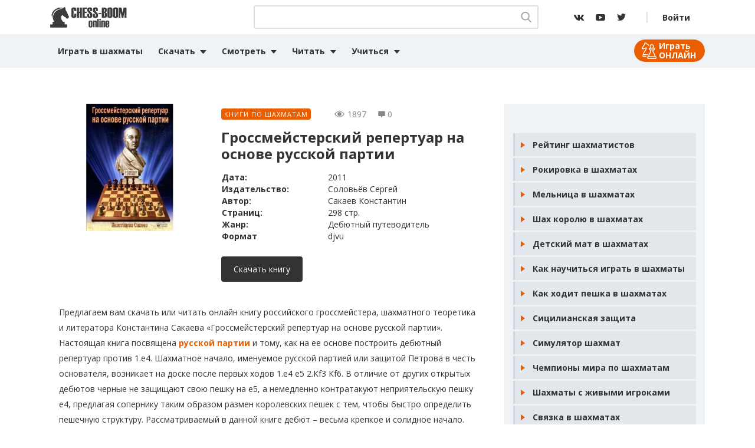

--- FILE ---
content_type: text/html; charset=UTF-8
request_url: https://chess-boom.online/grossmeysterskiy-repertuar-na-osnove-russkoy-partii/
body_size: 12838
content:
<!doctype html>
<html lang="ru-RU">
<head>
	<meta charset="UTF-8">
	<meta name="viewport" content="width=device-width, initial-scale=1">
	
	<meta property="og:image" content="path/to/image.jpg">	
	<link href="https://chess-boom.online/favicon.ico" rel="icon" type="image/x-icon" />
	<link rel="shortcut icon" href="https://chess-boom.online/favicon.ico" type="image/x-icon">
	<link href="https://chess-boom.online/apple-icon-180x180.png" rel="apple-touch-icon" sizes="180x180" >	

<meta name='robots' content='index, follow, max-image-preview:large, max-snippet:-1, max-video-preview:-1' />

	<!-- This site is optimized with the Yoast SEO plugin v22.6 - https://yoast.com/wordpress/plugins/seo/ -->
	<style type='text/css'></style><link rel='stylesheet' id='yptheme-bootstrap-4-css' href='https://chess-boom.online/wp-content/themes/yptheme/css/style.css' type='text/css' media='all' /><link rel='stylesheet' id='yptheme-style-css' href='https://chess-boom.online/wp-content/themes/yptheme/style.css' type='text/css' media='all' /><title>Книга &quot;Гроссмейстерский репертуар на основе русской партии&quot; | Скачать</title>
	<meta name="description" content="У нас на сайте вы можете скачать или читать онлайн книгу Константина Сакаева &quot;Гроссмейстерский репертуар на основе русской партии&quot;." />
	<link rel="canonical" href="https://chess-boom.online/grossmeysterskiy-repertuar-na-osnove-russkoy-partii/" />
	<meta property="og:locale" content="ru_RU" />
	<meta property="og:type" content="article" />
	<meta property="og:title" content="Книга &quot;Гроссмейстерский репертуар на основе русской партии&quot; | Скачать" />
	<meta property="og:description" content="У нас на сайте вы можете скачать или читать онлайн книгу Константина Сакаева &quot;Гроссмейстерский репертуар на основе русской партии&quot;." />
	<meta property="og:url" content="https://chess-boom.online/grossmeysterskiy-repertuar-na-osnove-russkoy-partii/" />
	<meta property="og:site_name" content="Шахматы на Chess Boom - играть, смотреть, учиться" />
	<meta property="article:published_time" content="2018-07-16T18:41:02+00:00" />
	<meta property="article:modified_time" content="2021-06-20T18:00:54+00:00" />
	<meta property="og:image" content="https://chess-boom.online/wp-content/uploads/2018/07/sakaev.-grossmeysterskiy-repertuar-na-osnove-russkoy-partii.jpg" />
	<meta property="og:image:width" content="1000" />
	<meta property="og:image:height" content="480" />
	<meta property="og:image:type" content="image/jpeg" />
	<meta name="author" content="ChessWriter" />
	<meta name="twitter:card" content="summary_large_image" />
	<meta name="twitter:label1" content="Написано автором" />
	<meta name="twitter:data1" content="ChessWriter" />
	<meta name="twitter:label2" content="Примерное время для чтения" />
	<meta name="twitter:data2" content="1 минута" />
	<script type="application/ld+json" class="yoast-schema-graph">{"@context":"https://schema.org","@graph":[{"@type":"WebPage","@id":"https://chess-boom.online/grossmeysterskiy-repertuar-na-osnove-russkoy-partii/","url":"https://chess-boom.online/grossmeysterskiy-repertuar-na-osnove-russkoy-partii/","name":"Книга \"Гроссмейстерский репертуар на основе русской партии\" | Скачать","isPartOf":{"@id":"https://chess-boom.online/#website"},"primaryImageOfPage":{"@id":"https://chess-boom.online/grossmeysterskiy-repertuar-na-osnove-russkoy-partii/#primaryimage"},"image":{"@id":"https://chess-boom.online/grossmeysterskiy-repertuar-na-osnove-russkoy-partii/#primaryimage"},"thumbnailUrl":"https://chess-boom.online/wp-content/uploads/2018/07/sakaev.-grossmeysterskiy-repertuar-na-osnove-russkoy-partii.jpg","datePublished":"2018-07-16T18:41:02+00:00","dateModified":"2021-06-20T18:00:54+00:00","author":{"@id":"https://chess-boom.online/#/schema/person/ddba5d9332e1065f1829520a840dbb76"},"description":"У нас на сайте вы можете скачать или читать онлайн книгу Константина Сакаева \"Гроссмейстерский репертуар на основе русской партии\".","breadcrumb":{"@id":"https://chess-boom.online/grossmeysterskiy-repertuar-na-osnove-russkoy-partii/#breadcrumb"},"inLanguage":"ru-RU","potentialAction":[{"@type":"ReadAction","target":["https://chess-boom.online/grossmeysterskiy-repertuar-na-osnove-russkoy-partii/"]}]},{"@type":"ImageObject","inLanguage":"ru-RU","@id":"https://chess-boom.online/grossmeysterskiy-repertuar-na-osnove-russkoy-partii/#primaryimage","url":"https://chess-boom.online/wp-content/uploads/2018/07/sakaev.-grossmeysterskiy-repertuar-na-osnove-russkoy-partii.jpg","contentUrl":"https://chess-boom.online/wp-content/uploads/2018/07/sakaev.-grossmeysterskiy-repertuar-na-osnove-russkoy-partii.jpg","width":1000,"height":480},{"@type":"BreadcrumbList","@id":"https://chess-boom.online/grossmeysterskiy-repertuar-na-osnove-russkoy-partii/#breadcrumb","itemListElement":[{"@type":"ListItem","position":1,"name":"Главная страница","item":"https://chess-boom.online/"},{"@type":"ListItem","position":2,"name":"Гроссмейстерский репертуар на основе русской партии"}]},{"@type":"WebSite","@id":"https://chess-boom.online/#website","url":"https://chess-boom.online/","name":"Шахматы на Chess Boom - играть, смотреть, учиться","description":"Всё про шахматы на сайте ChessBoom. У нас вы можете играть в шахматы онлайн с компьютером и живыми людьми, смотреть развлекательные видео и учиться у мастеров.","potentialAction":[{"@type":"SearchAction","target":{"@type":"EntryPoint","urlTemplate":"https://chess-boom.online/?s={search_term_string}"},"query-input":"required name=search_term_string"}],"inLanguage":"ru-RU"},{"@type":"Person","@id":"https://chess-boom.online/#/schema/person/ddba5d9332e1065f1829520a840dbb76","name":"ChessWriter","image":{"@type":"ImageObject","inLanguage":"ru-RU","@id":"https://chess-boom.online/#/schema/person/image/","url":"https://secure.gravatar.com/avatar/d3f5c00ffcc95eaf44924d374b13fd3b?s=96&d=wavatar&r=g","contentUrl":"https://secure.gravatar.com/avatar/d3f5c00ffcc95eaf44924d374b13fd3b?s=96&d=wavatar&r=g","caption":"ChessWriter"}}]}</script>
	<!-- / Yoast SEO plugin. -->



<style id='classic-theme-styles-inline-css' type='text/css'>
/*! This file is auto-generated */
.wp-block-button__link{color:#fff;background-color:#32373c;border-radius:9999px;box-shadow:none;text-decoration:none;padding:calc(.667em + 2px) calc(1.333em + 2px);font-size:1.125em}.wp-block-file__button{background:#32373c;color:#fff;text-decoration:none}
</style>
<style id='global-styles-inline-css' type='text/css'>
body{--wp--preset--color--black: #000000;--wp--preset--color--cyan-bluish-gray: #abb8c3;--wp--preset--color--white: #ffffff;--wp--preset--color--pale-pink: #f78da7;--wp--preset--color--vivid-red: #cf2e2e;--wp--preset--color--luminous-vivid-orange: #ff6900;--wp--preset--color--luminous-vivid-amber: #fcb900;--wp--preset--color--light-green-cyan: #7bdcb5;--wp--preset--color--vivid-green-cyan: #00d084;--wp--preset--color--pale-cyan-blue: #8ed1fc;--wp--preset--color--vivid-cyan-blue: #0693e3;--wp--preset--color--vivid-purple: #9b51e0;--wp--preset--gradient--vivid-cyan-blue-to-vivid-purple: linear-gradient(135deg,rgba(6,147,227,1) 0%,rgb(155,81,224) 100%);--wp--preset--gradient--light-green-cyan-to-vivid-green-cyan: linear-gradient(135deg,rgb(122,220,180) 0%,rgb(0,208,130) 100%);--wp--preset--gradient--luminous-vivid-amber-to-luminous-vivid-orange: linear-gradient(135deg,rgba(252,185,0,1) 0%,rgba(255,105,0,1) 100%);--wp--preset--gradient--luminous-vivid-orange-to-vivid-red: linear-gradient(135deg,rgba(255,105,0,1) 0%,rgb(207,46,46) 100%);--wp--preset--gradient--very-light-gray-to-cyan-bluish-gray: linear-gradient(135deg,rgb(238,238,238) 0%,rgb(169,184,195) 100%);--wp--preset--gradient--cool-to-warm-spectrum: linear-gradient(135deg,rgb(74,234,220) 0%,rgb(151,120,209) 20%,rgb(207,42,186) 40%,rgb(238,44,130) 60%,rgb(251,105,98) 80%,rgb(254,248,76) 100%);--wp--preset--gradient--blush-light-purple: linear-gradient(135deg,rgb(255,206,236) 0%,rgb(152,150,240) 100%);--wp--preset--gradient--blush-bordeaux: linear-gradient(135deg,rgb(254,205,165) 0%,rgb(254,45,45) 50%,rgb(107,0,62) 100%);--wp--preset--gradient--luminous-dusk: linear-gradient(135deg,rgb(255,203,112) 0%,rgb(199,81,192) 50%,rgb(65,88,208) 100%);--wp--preset--gradient--pale-ocean: linear-gradient(135deg,rgb(255,245,203) 0%,rgb(182,227,212) 50%,rgb(51,167,181) 100%);--wp--preset--gradient--electric-grass: linear-gradient(135deg,rgb(202,248,128) 0%,rgb(113,206,126) 100%);--wp--preset--gradient--midnight: linear-gradient(135deg,rgb(2,3,129) 0%,rgb(40,116,252) 100%);--wp--preset--font-size--small: 13px;--wp--preset--font-size--medium: 20px;--wp--preset--font-size--large: 36px;--wp--preset--font-size--x-large: 42px;--wp--preset--spacing--20: 0.44rem;--wp--preset--spacing--30: 0.67rem;--wp--preset--spacing--40: 1rem;--wp--preset--spacing--50: 1.5rem;--wp--preset--spacing--60: 2.25rem;--wp--preset--spacing--70: 3.38rem;--wp--preset--spacing--80: 5.06rem;--wp--preset--shadow--natural: 6px 6px 9px rgba(0, 0, 0, 0.2);--wp--preset--shadow--deep: 12px 12px 50px rgba(0, 0, 0, 0.4);--wp--preset--shadow--sharp: 6px 6px 0px rgba(0, 0, 0, 0.2);--wp--preset--shadow--outlined: 6px 6px 0px -3px rgba(255, 255, 255, 1), 6px 6px rgba(0, 0, 0, 1);--wp--preset--shadow--crisp: 6px 6px 0px rgba(0, 0, 0, 1);}:where(.is-layout-flex){gap: 0.5em;}:where(.is-layout-grid){gap: 0.5em;}body .is-layout-flow > .alignleft{float: left;margin-inline-start: 0;margin-inline-end: 2em;}body .is-layout-flow > .alignright{float: right;margin-inline-start: 2em;margin-inline-end: 0;}body .is-layout-flow > .aligncenter{margin-left: auto !important;margin-right: auto !important;}body .is-layout-constrained > .alignleft{float: left;margin-inline-start: 0;margin-inline-end: 2em;}body .is-layout-constrained > .alignright{float: right;margin-inline-start: 2em;margin-inline-end: 0;}body .is-layout-constrained > .aligncenter{margin-left: auto !important;margin-right: auto !important;}body .is-layout-constrained > :where(:not(.alignleft):not(.alignright):not(.alignfull)){max-width: var(--wp--style--global--content-size);margin-left: auto !important;margin-right: auto !important;}body .is-layout-constrained > .alignwide{max-width: var(--wp--style--global--wide-size);}body .is-layout-flex{display: flex;}body .is-layout-flex{flex-wrap: wrap;align-items: center;}body .is-layout-flex > *{margin: 0;}body .is-layout-grid{display: grid;}body .is-layout-grid > *{margin: 0;}:where(.wp-block-columns.is-layout-flex){gap: 2em;}:where(.wp-block-columns.is-layout-grid){gap: 2em;}:where(.wp-block-post-template.is-layout-flex){gap: 1.25em;}:where(.wp-block-post-template.is-layout-grid){gap: 1.25em;}.has-black-color{color: var(--wp--preset--color--black) !important;}.has-cyan-bluish-gray-color{color: var(--wp--preset--color--cyan-bluish-gray) !important;}.has-white-color{color: var(--wp--preset--color--white) !important;}.has-pale-pink-color{color: var(--wp--preset--color--pale-pink) !important;}.has-vivid-red-color{color: var(--wp--preset--color--vivid-red) !important;}.has-luminous-vivid-orange-color{color: var(--wp--preset--color--luminous-vivid-orange) !important;}.has-luminous-vivid-amber-color{color: var(--wp--preset--color--luminous-vivid-amber) !important;}.has-light-green-cyan-color{color: var(--wp--preset--color--light-green-cyan) !important;}.has-vivid-green-cyan-color{color: var(--wp--preset--color--vivid-green-cyan) !important;}.has-pale-cyan-blue-color{color: var(--wp--preset--color--pale-cyan-blue) !important;}.has-vivid-cyan-blue-color{color: var(--wp--preset--color--vivid-cyan-blue) !important;}.has-vivid-purple-color{color: var(--wp--preset--color--vivid-purple) !important;}.has-black-background-color{background-color: var(--wp--preset--color--black) !important;}.has-cyan-bluish-gray-background-color{background-color: var(--wp--preset--color--cyan-bluish-gray) !important;}.has-white-background-color{background-color: var(--wp--preset--color--white) !important;}.has-pale-pink-background-color{background-color: var(--wp--preset--color--pale-pink) !important;}.has-vivid-red-background-color{background-color: var(--wp--preset--color--vivid-red) !important;}.has-luminous-vivid-orange-background-color{background-color: var(--wp--preset--color--luminous-vivid-orange) !important;}.has-luminous-vivid-amber-background-color{background-color: var(--wp--preset--color--luminous-vivid-amber) !important;}.has-light-green-cyan-background-color{background-color: var(--wp--preset--color--light-green-cyan) !important;}.has-vivid-green-cyan-background-color{background-color: var(--wp--preset--color--vivid-green-cyan) !important;}.has-pale-cyan-blue-background-color{background-color: var(--wp--preset--color--pale-cyan-blue) !important;}.has-vivid-cyan-blue-background-color{background-color: var(--wp--preset--color--vivid-cyan-blue) !important;}.has-vivid-purple-background-color{background-color: var(--wp--preset--color--vivid-purple) !important;}.has-black-border-color{border-color: var(--wp--preset--color--black) !important;}.has-cyan-bluish-gray-border-color{border-color: var(--wp--preset--color--cyan-bluish-gray) !important;}.has-white-border-color{border-color: var(--wp--preset--color--white) !important;}.has-pale-pink-border-color{border-color: var(--wp--preset--color--pale-pink) !important;}.has-vivid-red-border-color{border-color: var(--wp--preset--color--vivid-red) !important;}.has-luminous-vivid-orange-border-color{border-color: var(--wp--preset--color--luminous-vivid-orange) !important;}.has-luminous-vivid-amber-border-color{border-color: var(--wp--preset--color--luminous-vivid-amber) !important;}.has-light-green-cyan-border-color{border-color: var(--wp--preset--color--light-green-cyan) !important;}.has-vivid-green-cyan-border-color{border-color: var(--wp--preset--color--vivid-green-cyan) !important;}.has-pale-cyan-blue-border-color{border-color: var(--wp--preset--color--pale-cyan-blue) !important;}.has-vivid-cyan-blue-border-color{border-color: var(--wp--preset--color--vivid-cyan-blue) !important;}.has-vivid-purple-border-color{border-color: var(--wp--preset--color--vivid-purple) !important;}.has-vivid-cyan-blue-to-vivid-purple-gradient-background{background: var(--wp--preset--gradient--vivid-cyan-blue-to-vivid-purple) !important;}.has-light-green-cyan-to-vivid-green-cyan-gradient-background{background: var(--wp--preset--gradient--light-green-cyan-to-vivid-green-cyan) !important;}.has-luminous-vivid-amber-to-luminous-vivid-orange-gradient-background{background: var(--wp--preset--gradient--luminous-vivid-amber-to-luminous-vivid-orange) !important;}.has-luminous-vivid-orange-to-vivid-red-gradient-background{background: var(--wp--preset--gradient--luminous-vivid-orange-to-vivid-red) !important;}.has-very-light-gray-to-cyan-bluish-gray-gradient-background{background: var(--wp--preset--gradient--very-light-gray-to-cyan-bluish-gray) !important;}.has-cool-to-warm-spectrum-gradient-background{background: var(--wp--preset--gradient--cool-to-warm-spectrum) !important;}.has-blush-light-purple-gradient-background{background: var(--wp--preset--gradient--blush-light-purple) !important;}.has-blush-bordeaux-gradient-background{background: var(--wp--preset--gradient--blush-bordeaux) !important;}.has-luminous-dusk-gradient-background{background: var(--wp--preset--gradient--luminous-dusk) !important;}.has-pale-ocean-gradient-background{background: var(--wp--preset--gradient--pale-ocean) !important;}.has-electric-grass-gradient-background{background: var(--wp--preset--gradient--electric-grass) !important;}.has-midnight-gradient-background{background: var(--wp--preset--gradient--midnight) !important;}.has-small-font-size{font-size: var(--wp--preset--font-size--small) !important;}.has-medium-font-size{font-size: var(--wp--preset--font-size--medium) !important;}.has-large-font-size{font-size: var(--wp--preset--font-size--large) !important;}.has-x-large-font-size{font-size: var(--wp--preset--font-size--x-large) !important;}
.wp-block-navigation a:where(:not(.wp-element-button)){color: inherit;}
:where(.wp-block-post-template.is-layout-flex){gap: 1.25em;}:where(.wp-block-post-template.is-layout-grid){gap: 1.25em;}
:where(.wp-block-columns.is-layout-flex){gap: 2em;}:where(.wp-block-columns.is-layout-grid){gap: 2em;}
.wp-block-pullquote{font-size: 1.5em;line-height: 1.6;}
</style>
<link rel='stylesheet' id='contact-form-7-css' href='https://chess-boom.online/wp-content/plugins/contact-form-7/includes/css/styles.css' type='text/css' media='all' />


<script type='text/javascript' src='https://chess-boom.online/wp-content/themes/yptheme/js/jquery-2.2.4.min.js' id='jquery-js'></script>
<link rel="https://api.w.org/" href="https://chess-boom.online/wp-json/" /><link rel="alternate" type="application/json" href="https://chess-boom.online/wp-json/wp/v2/posts/11142" /><link rel="pingback" href="https://chess-boom.online/xmlrpc.php"><noscript><style id="rocket-lazyload-nojs-css">.rll-youtube-player, [data-lazy-src]{display:none !important;}</style></noscript>
<script>window.yaContextCb=window.yaContextCb||[]</script>
<script src="https://yandex.ru/ads/system/context.js" async></script>
	
</head>
<body id="grossmeysterskiy-repertuar-na-osnove-russkoy-partii" class="body">
	
	
<!-- Yandex.RTB R-A-320918-30 -->
<script>window.yaContextCb.push(()=>{
	Ya.Context.AdvManager.render({
		"blockId": "R-A-320918-30",
		"type": "fullscreen",
		"platform": "touch"
	})
})
</script>	
	
	
<header id="masthead" class="site-header">
    <nav class="top-nav" role="navigation">
        <div class="container">
            <a href="https://chess-boom.online" class="navbar-brand">
                <img src="data:image/svg+xml,%3Csvg%20xmlns='http://www.w3.org/2000/svg'%20viewBox='0%200%200%200'%3E%3C/svg%3E" title="Шахматы на Chess Boom - играть, смотреть, учиться" alt="Шахматы на Chess Boom - играть, смотреть, учиться" data-lazy-src="https://chess-boom.online/wp-content/themes/yptheme/img/chess-logo.png"><noscript><img src="https://chess-boom.online/wp-content/themes/yptheme/img/chess-logo.png" title="Шахматы на Chess Boom - играть, смотреть, учиться" alt="Шахматы на Chess Boom - играть, смотреть, учиться"></noscript>
            </a>
            <div class="navbar-wrapper">
                <div class="navbar-wrapper__search">
                    <form role="search" method="get" name="searchform" id="searchform" class="searchform" action="https://chess-boom.online">
                        <div class="searchform__wrapper">
                            <input type="text" class="search-field form-control" name="s" id="s" value=""/>
                            <ul class="codyshop-ajax-search"></ul>
                            <div class="btn-search">
                                <svg xmlns="http://www.w3.org/2000/svg" viewBox="0 0 18.03 18.68" fill="#a5a5a5"><path d="M17.76 17l-4.45-4.62a7.52 7.52 0 10-1.45 1.33l4.48 4.66a1 1 0 00.71.3 1 1 0 00.68-.28 1 1 0 000-1.39zM7.54 2A5.57 5.57 0 112 7.54 5.58 5.58 0 017.54 2zm0 0"/></svg>
                                <input id="btnSearch" type="submit" name="submit" value="Хочу найти" />                                
                            </div>
                        </div>
                    </form>
                </div>
                <div class="btn btn-search-mobile">
                    <svg xmlns="http://www.w3.org/2000/svg" viewBox="0 0 18.03 18.68" fill="#333"><path d="M17.76 17l-4.45-4.62a7.52 7.52 0 10-1.45 1.33l4.48 4.66a1 1 0 00.71.3 1 1 0 00.68-.28 1 1 0 000-1.39zM7.54 2A5.57 5.57 0 112 7.54 5.58 5.58 0 017.54 2zm0 0"/></svg>
                    <i>+</i>
                </div>
                <ul class="navbar-wrapper__social">
                    <li>
                        <a target="_blank" class="icon icon-vk" href="https://vk.com/shakhmaty_chess">
                            <svg xmlns="http://www.w3.org/2000/svg" viewBox="0 0 17.1 10"><path d="M14.2 5.7c-.2-.3-.2-.5 0-.8 0 0 2.3-3.2 2.6-4.2 0-.4 0-.7-.6-.7h-1.9a.8.8 0 00-.8.5 15.4 15.4 0 01-2.3 3.8c-.4.4-.6.6-.9.6s-.3-.2-.3-.6V.7c0-.5-.1-.7-.5-.7h-3a.4.4 0 00-.4.4c0 .5.6.6.7 1.8V5c0 .6-.1.7-.3.7-.7 0-2.2-2.3-3.1-4.9C3.2.2 3 0 2.5 0H.6C.1 0 0 .3 0 .5c0 .5.6 3 3 6.1A7.3 7.3 0 008.7 10c1.2 0 1.3-.3 1.3-.7 0-2.1 0-2.3.5-2.3.3 0 .8.1 1.9 1.2 1.3 1.2 1.5 1.8 2.2 1.8h1.9c.5 0 .7-.3.6-.8-.4-1-2.8-3.3-2.9-3.5zm0 0"/></svg>
                        </a>
                    </li>
                    <li>
                        <a target="_blank" class="icon icon-youtube" href="https://www.youtube.com/channel/UCEmxnDm_7LcWEKd6nTkPz4A">
                            <svg xmlns="http://www.w3.org/2000/svg" viewBox="0 0 16 11"><path d="M15.3 1c-.4-.7-.9-.8-1.8-1S10 0 8 0H2.5C1.5 0 1.1.4.7 1S0 3.3 0 5.6s.2 3.7.7 4.4.9 1 1.8 1L8 11h5.5c1 0 1.4-.3 1.8-1s.7-2.2.7-4.5-.2-3.7-.7-4.4zM6 8.6v-6l5 3z" /></svg>
                        </a>
                    </li>
                    <li>
                        <a target="_blank" class="icon icon-twitter" href="https://twitter.com/ChessBoom1">
                            <svg xmlns="http://www.w3.org/2000/svg" viewBox="0 0 14.8 12"><path d="M14.8 1.4A6.5 6.5 0 0113 2 3 3 0 0014.4.2a6.4 6.4 0 01-2 .8 3 3 0 00-2.2-1 3 3 0 00-3 3 3.1 3.1 0 000 .7A8.5 8.5 0 011 .6 3 3 0 00.6 2 3 3 0 002 4.6a3 3 0 01-1.4-.4 3 3 0 002.4 3 3 3 0 01-.8.1 2.7 2.7 0 01-.6 0 3 3 0 002.9 2 6 6 0 01-3.8 1.4 5.8 5.8 0 01-.7 0A8.5 8.5 0 004.6 12a8.6 8.6 0 008.7-8.6V3a6 6 0 001.5-1.6z" /></svg>
                        </a>
                    </li>
                </ul>
                                    <div class="navbar-wrapper__login">
                        <a class="nav-link btn-login" href="https://chess-boom.online/wp-login.php">Войти</a>
                    </div>
                            </div>
        </div>
    </nav>
    <nav class="nav-menu main-menu">
        <div class="container">
            <div class="mr-auto" id="top_menu">
                <ul id="primary-menu" class="navbar-nav mr-auto"><li id="menu-item-6515" class="menu-item menu-item-type-custom menu-item-object-custom menu-item-6515 nav-item">
	<a class="nav-link"  title="Играть в шахматы" href="https://chess-boom.online/igrat-v-shahmaty/"><i class="fa fa-play" aria-hidden="true"></i>  Играть в шахматы</a></li>
<li id="menu-item-10603" class="menu-item menu-item-type-post_type menu-item-object-post menu-item-has-children menu-item-10603 nav-item dropdown">
	<a class="nav-link dropdown-toggle"  href="https://chess-boom.online/skachat-shahmaty/" data-toggle="dropdown" aria-haspopup="true" aria-expanded="false"><i class="fa fa-download" aria-hidden="true"></i> Скачать</a>
<div class="dropdown-menu" role="menu">
<a class="dropdown-item"  href="https://chess-boom.online/shahmatnye-programmy/">Шахматные движки</a><a class="dropdown-item"  href="https://chess-boom.online/knigi-shahmaty/">Книги по шахматам</a>
</div>
</li>
<li id="menu-item-6536" class="menu-item menu-item-type-custom menu-item-object-custom menu-item-has-children menu-item-6536 nav-item dropdown">
	<a class="nav-link dropdown-toggle"  data-toggle="dropdown" aria-haspopup="true" aria-expanded="false"><i class="fa fa-youtube" aria-hidden="true"></i> Смотреть</a>
<div class="dropdown-menu" role="menu">
<a class="dropdown-item"  href="https://chess-boom.online/chessvideos/live-comments/">Трансляции</a><a class="dropdown-item"  href="https://chess-boom.online/chessvideos/partii-shakhmaty/">Анализ партий</a><a class="dropdown-item"  href="https://chess-boom.online/chessvideos/razvlekatelnyie-roliki/">Вокруг шахмат</a>
</div>
</li>
<li id="menu-item-25778" class="menu-item menu-item-type-custom menu-item-object-custom menu-item-has-children menu-item-25778 nav-item dropdown">
	<a class="nav-link dropdown-toggle"  data-toggle="dropdown" aria-haspopup="true" aria-expanded="false">Читать</a>
<div class="dropdown-menu" role="menu">
<a class="dropdown-item"  href="https://chess-boom.online/story/">Истории</a><a class="dropdown-item"  href="https://chess-boom.online/interview/">Интервью</a><a class="dropdown-item"  href="https://chess-boom.online/biografii-shahmatistov/">Биографии</a><a class="dropdown-item"  href="https://chess-boom.online/novosti-shahmat/">Новости</a><a class="dropdown-item"  href="https://chess-boom.online/blogz/">Блоги</a>
</div>
</li>
<li id="menu-item-6642" class="menu-item menu-item-type-custom menu-item-object-custom menu-item-has-children menu-item-6642 nav-item dropdown">
	<a class="nav-link dropdown-toggle"  data-toggle="dropdown" aria-haspopup="true" aria-expanded="false"><i class="fa fa-book" aria-hidden="true"></i> Учиться</a>
<div class="dropdown-menu" role="menu">
<a class="dropdown-item"  href="https://chess-boom.online/pravila-igry-v-shahmaty/">Правила шахмат</a><a class="dropdown-item"  href="https://chess-boom.online/chessvideos/shahmatnye-terminy/">Термины шахмат</a><a class="dropdown-item"  href="https://chess-boom.online/chessvideos/debyuty-lovushki/">Дебюты и ловушки</a><a class="dropdown-item"  href="https://chess-boom.online/chessvideos/deti-nachinayuschie/">Для начинающих</a><a class="dropdown-item"  href="https://chess-boom.online/stati-o-shahmatah/">Для разрядников</a>
</div>
</li>
<li id="menu-item-22448" class="icon-game-online menu-item menu-item-type-post_type menu-item-object-page menu-item-22448 nav-item">
	<a class="nav-link"  href="https://chess-boom.online/igrat-v-shahmaty/">Играть ОНЛАЙН</a></li>
</ul>            </div>
        </div>
    </nav>
    <a href="##" class="btn-menu">
        <span></span>
    </a>
</header>
<!-- баннер 1 -->
						
			<div class="banner banner-horizontal">
				<div class="container">
					<div class="banner-horizontal__body">
						<!-- Yandex.RTB R-A-320918-22 -->
<div id="yandex_rtb_R-A-320918-22"></div>
<script>window.yaContextCb.push(()=>{
	Ya.Context.AdvManager.render({
		"blockId": "R-A-320918-22",
		"renderTo": "yandex_rtb_R-A-320918-22"
	})
})
</script>					</div>
				</div>
			</div>
				
	<!-- баннер 1 -->
<div id="contents" class="site-content">

<div class="page cat-single">
	<div class="container">
		<div class="page__wrapper">
			<article class="content-body">
				<div class="media book">
					<div class="media__img">
						<img src="data:image/svg+xml,%3Csvg%20xmlns='http://www.w3.org/2000/svg'%20viewBox='0%200%200%200'%3E%3C/svg%3E" class="style-post wp-post-image" alt="Гроссмейстерский репертуар на основе русской партии" decoding="async" fetchpriority="high" title="Гроссмейстерский репертуар на основе русской партии" data-lazy-src="https://chess-boom.online/wp-content/uploads/2018/07/sakaev.-grossmeysterskiy-repertuar-na-osnove-russkoy-partii-360x216.jpg" /><noscript><img src="https://chess-boom.online/wp-content/uploads/2018/07/sakaev.-grossmeysterskiy-repertuar-na-osnove-russkoy-partii-360x216.jpg" class="style-post wp-post-image" alt="Гроссмейстерский репертуар на основе русской партии" decoding="async" fetchpriority="high" title="Гроссмейстерский репертуар на основе русской партии" /></noscript>					</div>
					<div class="media__body">
						<div class="media__body--atribute atribute">
							<div class="category-lable"><a href="https://chess-boom.online/knigi-shahmaty/" rel="category tag">Книги по шахматам</a></div>
							<ul>
								<li class="lable lable-views">
									<svg xmlns="http://www.w3.org/2000/svg" viewBox="0 0 12 7.7" fill="#888"><path d="M6 1.5a2.3 2.3 0 102.3 2.3A2.3 2.3 0 006 1.5zm0 3.9"/><path d="M11.8 3.6C11.8 3.5 9.2.1 6 .1S.3 3.5.2 3.6a.4.4 0 000 .5c0 .1 2.6 3.5 5.8 3.5s5.7-3.4 5.8-3.5a.4.4 0 000-.5zM6 6.8c-2.4 0-4.4-2.2-5-3 .6-.7 2.6-3 5-3s4.4 2.2 5 3c-.6.7-2.6 3-5 3zm0 0"/></svg>
									<p class="bawpvc-ajax-counter" data-id="11142">1896</p>								</li>
								<li class="lable lable-comment">
									<svg xmlns="http://www.w3.org/2000/svg" viewBox="0 0 8.3 7.7"><path fill="#888" d="M7.7.1H.6a.5.5 0 00-.5.5v4.9a.5.5 0 00.5.5H3l.9 1.4a.3.3 0 00.3.1.3.3 0 00.2-.1L5.3 6h2.4a.5.5 0 00.5-.5V.6a.5.5 0 00-.5-.5zm0 5.3" /></svg>
									<p>0</p>
								</li>
							</ul>
						</div>
						<h1 class="media__body--title">Гроссмейстерский репертуар на основе русской партии</h1>
						<div class="media__body--specification">
							<table>
																	<tr>
										<td><strong>Дата:</strong></td>
										<td>2011</td>
									</tr>
																								<tr>
									<td><strong>Издательство:</strong></td>
									<td>Соловьёв Сергей </td>
								</tr>
																								<tr>
									<td><strong>Автор:</strong></td>
									<td>Сакаев Константин</td>
								</tr>
																								<tr>
									<td><strong>Страниц:</strong></td>
									<td>298 стр.</td>
								</tr>
																								
									<tr>
										<td><strong>Жанр:</strong></td>
										<td>
																																															Дебютный путеводитель																																	</td>
									</tr>
																									<tr>
										<td><strong>Формат</strong></td>
										<td class="book_format">
																																														<span>djvu</span>
																																	</td>
									</tr>
																
							</table>
						</div>
							
							<a target="_blank" href="https://disk.yandex.ru/i/FfkxQkO2-viCsQ" class="btn">Скачать книгу</a>
											</div>
				</div>			
				<div class="content">
					<div class="body-content">
						
<p>Предлагаем вам скачать или читать онлайн книгу российского гроссмейстера, шахматного теоретика и литератора Константина Сакаева «Гроссмейстерский репертуар на основе русской партии». Настоящая книга посвящена <strong><a href="https://chess-boom.online/russkaya-partiya/">русской партии</a></strong> и тому, как на ее основе построить дебютный репертуар против 1.e4. Шахматное начало, именуемое русской партией или защитой Петрова в честь основателя, возникает на доске после первых ходов 1.e4 e5 2.Кf3 Кf6. В отличие от других открытых дебютов черные не защищают свою пешку на e5, а немедленно контратакуют неприятельскую пешку e4, предлагая сопернику таким образом размен королевских пешек с тем, чтобы быстро определить пешечную структуру. Рассматриваемый в данной книге дебют – весьма крепкое и солидное начало.</p>



<p>Среди его сторонников такие выдающиеся шахматисты, как, например, В. Крамник, Б. Гельфанд, В. Ананд, А.&nbsp;Широв, У.&nbsp;Со, А.&nbsp;Гири, Ф.&nbsp;Каруана, А.&nbsp;Карпов и А.&nbsp;Юсупов. Русская партия особенно подходит для шахматистов позиционного стиля. Издание рассчитано на широкий круг любителей шахмат.</p>
<div style="clear:both; margin-top:1em; margin-bottom:1em;"><a href="https://chess-boom.online/partiya-zaytsev-karpov/" target="_blank" rel="nofollow" class="u1764fda5616f66fdcdbdc153d186bf4d"><!-- INLINE RELATED POSTS 1/2 //--><style> .u1764fda5616f66fdcdbdc153d186bf4d { padding:0px; margin: 0; padding-top:1em!important; padding-bottom:1em!important; width:100%; display: block; font-weight:bold; background-color:#ECF0F1; border:0!important; border-left:4px solid #D35400!important; box-shadow: 0 1px 2px rgba(0, 0, 0, 0.17); -moz-box-shadow: 0 1px 2px rgba(0, 0, 0, 0.17); -o-box-shadow: 0 1px 2px rgba(0, 0, 0, 0.17); -webkit-box-shadow: 0 1px 2px rgba(0, 0, 0, 0.17); text-decoration:none; } .u1764fda5616f66fdcdbdc153d186bf4d:active, .u1764fda5616f66fdcdbdc153d186bf4d:hover { opacity: 1; transition: opacity 250ms; webkit-transition: opacity 250ms; text-decoration:none; } .u1764fda5616f66fdcdbdc153d186bf4d { transition: background-color 250ms; webkit-transition: background-color 250ms; opacity: 1; transition: opacity 250ms; webkit-transition: opacity 250ms; } .u1764fda5616f66fdcdbdc153d186bf4d .ctaText { font-weight:bold; color:#000000; text-decoration:none; font-size: 16px; } .u1764fda5616f66fdcdbdc153d186bf4d .postTitle { color:#2980B9; text-decoration: underline!important; font-size: 16px; } .u1764fda5616f66fdcdbdc153d186bf4d:hover .postTitle { text-decoration: underline!important; } </style><div style="padding-left:1em; padding-right:1em;"><span class="ctaText">Смотрите также:</span>&nbsp; <span class="postTitle">Разбор партии Зайцев - Карпов</span></div></a></div>					</div>
					<div class="tags-links">
					<a href="https://chess-boom.online/tag/russkaya-partiya/" rel="tag">Русская партия</a>					</div> 
					<!-- баннер 6 -->
																				
																<!-- #баннер 6 -->     
					<nav class="link-post" role="navigation">
						<div class="row">
															<div class="col col-sm-6">
									<div class="link-post__wrapper">
										<p>ПРЕДЫДУЩИЕ</p>
										<a href="https://chess-boom.online/izbrannyie-etyudyi-kaminera-i-liburkina/" rel="prev">Избранные этюды Каминера и Либуркина</a>									</div>
								</div>
															<div class="col col-sm-6">
									<div class="link-post__wrapper">
										<p>СЛЕДУЮЩЕЕ</p>
										<a href="https://chess-boom.online/gollandskaya-zashhita-entsiklopediya/" rel="next">Голландская защита. Энциклопедия</a>									</div>
								</div>
													</div>
					</nav>
				</div>				
				<div class="similar-post">
						<h2>Похожие материалы</h2>
						<div class="row">
															<div class="col col-sm-4 post-14049 post type-post status-publish format-standard has-post-thumbnail hentry category-knigi-shahmaty tag-anatoliy-karpov">                                
										<div class="similar-post__news">
											<a href="https://chess-boom.online/moi-300-luchshih-partiy/">
												<div class="media">
													<div class="media__img">
													<div class="media__img--lable">
														<svg width="30px" heght="30px" xmlns="http://www.w3.org/2000/svg" viewBox="0 0 20 20" fill="#fff"><path d="M13.6 9.6L8.9 6.2a.6.6 0 00-.6 0 .5.5 0 00-.3.5v6.7a.6.6 0 00.3.5.6.6 0 00.3.1.6.6 0 00.3-.1l4.7-3.4a.6.6 0 00.2-.4.6.6 0 00-.2-.5zm0 0"/><path d="M10 0a10 10 0 1010 10A10 10 0 0010 0zm0 18.3a8.3 8.3 0 118.3-8.3 8.3 8.3 0 01-8.3 8.3zm0 0"/></svg>
													</div>
														<img src="data:image/svg+xml,%3Csvg%20xmlns='http://www.w3.org/2000/svg'%20viewBox='0%200%200%200'%3E%3C/svg%3E" class="featured wp-post-image" alt="Мои 300 лучших партий" decoding="async" title="Мои 300 лучших партий" data-lazy-src="https://chess-boom.online/wp-content/uploads/2019/01/karpov.-moi-300-luchshih-partiy-220x145.jpg" /><noscript><img src="https://chess-boom.online/wp-content/uploads/2019/01/karpov.-moi-300-luchshih-partiy-220x145.jpg" class="featured wp-post-image" alt="Мои 300 лучших партий" decoding="async" title="Мои 300 лучших партий" /></noscript>													</div>
													<div class="media__body">
														<div class="media__body--date">27.01.2019</div>
														<div class="media__body--title">Мои 300 лучших партий</div>
													</div>
												</div>
											</a>
										</div>
									</div>
																		<div class="col col-sm-4 post-9147 post type-post status-publish format-standard has-post-thumbnail hentry category-knigi-shahmaty tag-vasiliy-smyislov">                                
										<div class="similar-post__news">
											<a href="https://chess-boom.online/v-poiskah-garmonii/">
												<div class="media">
													<div class="media__img">
													<div class="media__img--lable">
														<svg width="30px" heght="30px" xmlns="http://www.w3.org/2000/svg" viewBox="0 0 20 20" fill="#fff"><path d="M13.6 9.6L8.9 6.2a.6.6 0 00-.6 0 .5.5 0 00-.3.5v6.7a.6.6 0 00.3.5.6.6 0 00.3.1.6.6 0 00.3-.1l4.7-3.4a.6.6 0 00.2-.4.6.6 0 00-.2-.5zm0 0"/><path d="M10 0a10 10 0 1010 10A10 10 0 0010 0zm0 18.3a8.3 8.3 0 118.3-8.3 8.3 8.3 0 01-8.3 8.3zm0 0"/></svg>
													</div>
														<img src="data:image/svg+xml,%3Csvg%20xmlns='http://www.w3.org/2000/svg'%20viewBox='0%200%200%200'%3E%3C/svg%3E" class="featured wp-post-image" alt="В поисках гармонии" decoding="async" title="В поисках гармонии" data-lazy-src="https://chess-boom.online/wp-content/uploads/2018/03/V-poiskah-garmonii-220x145.png" /><noscript><img src="https://chess-boom.online/wp-content/uploads/2018/03/V-poiskah-garmonii-220x145.png" class="featured wp-post-image" alt="В поисках гармонии" decoding="async" title="В поисках гармонии" /></noscript>													</div>
													<div class="media__body">
														<div class="media__body--date">23.03.2018</div>
														<div class="media__body--title">В поисках гармонии</div>
													</div>
												</div>
											</a>
										</div>
									</div>
																		<div class="col col-sm-4 post-10861 post type-post status-publish format-standard has-post-thumbnail hentry category-knigi-shahmaty">                                
										<div class="similar-post__news">
											<a href="https://chess-boom.online/zashhita-v-shahmatah-kniga/">
												<div class="media">
													<div class="media__img">
													<div class="media__img--lable">
														<svg width="30px" heght="30px" xmlns="http://www.w3.org/2000/svg" viewBox="0 0 20 20" fill="#fff"><path d="M13.6 9.6L8.9 6.2a.6.6 0 00-.6 0 .5.5 0 00-.3.5v6.7a.6.6 0 00.3.5.6.6 0 00.3.1.6.6 0 00.3-.1l4.7-3.4a.6.6 0 00.2-.4.6.6 0 00-.2-.5zm0 0"/><path d="M10 0a10 10 0 1010 10A10 10 0 0010 0zm0 18.3a8.3 8.3 0 118.3-8.3 8.3 8.3 0 01-8.3 8.3zm0 0"/></svg>
													</div>
														<img src="data:image/svg+xml,%3Csvg%20xmlns='http://www.w3.org/2000/svg'%20viewBox='0%200%200%200'%3E%3C/svg%3E" class="featured wp-post-image" alt="Защита в шахматах" decoding="async" title="Защита в шахматах" data-lazy-src="https://chess-boom.online/wp-content/uploads/2018/06/ogard.-zashhita-v-shahmatah-220x145.jpg" /><noscript><img src="https://chess-boom.online/wp-content/uploads/2018/06/ogard.-zashhita-v-shahmatah-220x145.jpg" class="featured wp-post-image" alt="Защита в шахматах" decoding="async" title="Защита в шахматах" /></noscript>													</div>
													<div class="media__body">
														<div class="media__body--date">13.06.2018</div>
														<div class="media__body--title">Защита в шахматах</div>
													</div>
												</div>
											</a>
										</div>
									</div>
															</div>
				</div>
				<hr>
								
<div id="comments" class="comments-area">

		<div id="respond" class="comment-respond">
		<h3 id="reply-title" class="comment-reply-title">Добавить комментарий <small><a rel="nofollow" id="cancel-comment-reply-link" href="/grossmeysterskiy-repertuar-na-osnove-russkoy-partii/#respond" style="display:none;">Отменить ответ</a></small></h3><p class="must-log-in">Для отправки комментария вам необходимо <a href="https://chess-boom.online/wp-login.php?redirect_to=https%3A%2F%2Fchess-boom.online%2Fgrossmeysterskiy-repertuar-na-osnove-russkoy-partii%2F">авторизоваться</a>.</p>	</div><!-- #respond -->
	
</div><!-- #comments -->			</article>
			<aside class="sidebar">
				<div class="sidebar__wrapper ">
					<div class="theiaStickySidebar">
						<div class="aside ">
							<!-- баннер 3 -->
																											
										<div class="banner banner-sidebar banner-sidebar-top">
											<div class="container">
												<div class="banner-sidebar__body">
													<!-- Yandex.RTB R-A-320918-19 -->
<div id="yandex_rtb_R-A-320918-19"></div>
<script>window.yaContextCb.push(()=>{
	Ya.Context.AdvManager.render({
		"blockId": "R-A-320918-19",
		"renderTo": "yandex_rtb_R-A-320918-19"
	})
})
</script>												</div>
											</div>
										</div>
											
																						<!-- #баннер 4 -->
																						<div class="featured-articles">
									<div class="featured-articles_wrapper">
																																<a class="featured-articles_links" href="https://chess-boom.online/reyting-shahmatistov/">Рейтинг шахматистов</a>
																																<a class="featured-articles_links" href="https://chess-boom.online/rokirovka-v-shahmatah/">Рокировка в шахматах</a>
																																<a class="featured-articles_links" href="https://chess-boom.online/melnitsa-v-shahmatah/">Мельница в шахматах</a>
																																<a class="featured-articles_links" href="https://chess-boom.online/shah-korolyu-v-shahmatah/">Шах королю в шахматах</a>
																																<a class="featured-articles_links" href="https://chess-boom.online/detskiy-mat-v-shahmatah/">Детский мат в шахматах</a>
																																<a class="featured-articles_links" href="https://chess-boom.online/kak-nauchitsya-igrat-v-shahmaty/">Как научиться играть в шахматы</a>
																																<a class="featured-articles_links" href="https://chess-boom.online/kak-hodit-peshka-v-shahmatah/">Как ходит пешка в шахматах</a>
																																<a class="featured-articles_links" href="https://chess-boom.online/sitsilianskaya-zashhita/">Сицилианская защита</a>
																																<a class="featured-articles_links" href="https://chess-boom.online/simulyator-shahmat/">Симулятор шахмат</a>
																																<a class="featured-articles_links" href="https://chess-boom.online/chempiony-mira-po-shahmatam/">Чемпионы мира по шахматам</a>
																																<a class="featured-articles_links" href="https://chess-boom.online/igrat-shahmaty-zhivymi-igrokami/">Шахматы с живыми игроками</a>
																																<a class="featured-articles_links" href="https://chess-boom.online/svyazka-v-shahmatah/">Связка в шахматах</a>
																																<a class="featured-articles_links" href="https://chess-boom.online/taktika-i-strategiya-shahmat/">Тактика и стратегия шахмат</a>
																																<a class="featured-articles_links" href="https://chess-boom.online/samouchitel-igry-v-shahmaty/">Самоучитель игры в шахматы</a>
																																<a class="featured-articles_links" href="https://chess-boom.online/bazovye-peshechnye-struktury/">Базовые пешечные структуры</a>
																																<a class="featured-articles_links" href="https://chess-boom.online/gde-stoit-korol-v-shahmatah/">Где стоит король в шахматах</a>
																																<a class="featured-articles_links" href="https://chess-boom.online/trener-shakhmaty/">Тренер по шахматам онлайн</a>
																																<a class="featured-articles_links" href="https://chess-boom.online/bystryi-mat-v-shahmatah/">Быстрый мат в шахматах</a>
																																<a class="featured-articles_links" href="https://chess-boom.online/poziczionnaya-zhertva-peshki/">Позиционная жертва пешки</a>
																																<a class="featured-articles_links" href="https://chess-boom.online/razmen-fiankettirovannogo-slona/">Размен фианкеттированного слона</a>
																			</div>
								</div>
															
							<!-- баннер 4 -->
																										
																						<!-- #баннер 4 -->


						</div>
					</div>
				</div>
			</aside>
		</div>
	</div>
</div>


</div><!-- #content -->
<!-- баннер 5 -->
            		
    <!-- #баннер 5 -->
<a href="#" class="bck"></a>
<footer class="footer">
    <div class="container">
        <div class="row">
            <div class="col col-lg-3 col-sm-6">
                <h2>О ПРОЕКТЕ</h2>
                <p>На сайте Chess Boom вы сможете не только играть в шахматы, но ещё и обучаться этой замечательной игре, а также узнавать интересные факты из прошлого и настоящего. Читайте статьи и книги, смотрите видео и не забывайте оставлять комментарии.</p>
            </div>
            <div class="col col-lg-3 col-sm-6">
                <h2>Копирайт</h2>
                <p>Материалы сайта <strong>Chess-Boom.online</strong> защищены законом об авторском праве. Их копирование допускается только при наличии активной ссылки. Относитесь уважительно к чужому труду.</p>
            </div>
            <div class="col col-lg-3 col-sm-6">
				<h2>Разные ссылки</h2>
				<div class="menu-menu-2-container"><ul id="menu-menu-2" class="menu"><li id="menu-item-22437" class="menu-item menu-item-type-post_type menu-item-object-page menu-item-22437"><a href="https://chess-boom.online/pomoch-saytu/">Помочь сайту</a></li>
<li id="menu-item-22438" class="menu-item menu-item-type-post_type menu-item-object-page menu-item-22438"><a href="https://chess-boom.online/contact/">Связаться с нами</a></li>
<li id="menu-item-22439" class="menu-item menu-item-type-taxonomy menu-item-object-category menu-item-22439"><a href="https://chess-boom.online/blogz/">Шахматные блоги</a></li>
<li id="menu-item-22440" class="menu-item menu-item-type-taxonomy menu-item-object-category menu-item-22440"><a href="https://chess-boom.online/novosti-shahmat/">Новости шахмат</a></li>
<li id="menu-item-22441" class="menu-item menu-item-type-post_type menu-item-object-page menu-item-22441"><a href="https://chess-boom.online/flash-shahmaty/">Флеш шахматы</a></li>
</ul></div>			
            </div>
            <div class="col col-lg-3 col-sm-6">
				<script type="text/javascript" src="https://vk.com/js/api/openapi.js?162"></script>
				<!-- VK Widget -->
				<div id="vk_groups"></div>
				<script type="text/javascript">
				setTimeout(function(){
				VK.Widgets.Group("vk_groups", {mode: 3, width: "250"}, 187121483);
				}, 2000);
				</script>
			</div>
        </div>      
    </div>
    <div class="footer__bottom">
        <div class="container">
            <p>2015 - &copy; 2026 © ВСЕ ПРАВА ЗАЩИЩЕНЫ | chess-boom.online</p>
        </div>
    </div>
</footer>

<script type='text/javascript' src='https://chess-boom.online/wp-includes/js/dist/vendor/wp-polyfill-inert.min.js' id='wp-polyfill-inert-js'></script>
<script type='text/javascript' src='https://chess-boom.online/wp-includes/js/dist/vendor/regenerator-runtime.min.js' id='regenerator-runtime-js'></script>
<script type='text/javascript' src='https://chess-boom.online/wp-includes/js/dist/vendor/wp-polyfill.min.js' id='wp-polyfill-js'></script>
<script type='text/javascript' src='https://chess-boom.online/wp-includes/js/dist/hooks.min.js' id='wp-hooks-js'></script>
<script type='text/javascript' src='https://chess-boom.online/wp-includes/js/dist/i18n.min.js' id='wp-i18n-js'></script>
<script id="wp-i18n-js-after" type="text/javascript">
wp.i18n.setLocaleData( { 'text direction\u0004ltr': [ 'ltr' ] } );
</script>
<script type='text/javascript' src='https://chess-boom.online/wp-content/plugins/contact-form-7/includes/swv/js/index.js' id='swv-js'></script>
<script type='text/javascript' id='contact-form-7-js-extra'>
/* <![CDATA[ */
var wpcf7 = {"api":{"root":"https:\/\/chess-boom.online\/wp-json\/","namespace":"contact-form-7\/v1"},"cached":"1"};
/* ]]> */
</script>
<script type='text/javascript' src='https://chess-boom.online/wp-content/plugins/contact-form-7/includes/js/index.js' id='contact-form-7-js'></script>
<script type='text/javascript' src='https://chess-boom.online/wp-includes/js/comment-reply.min.js' id='comment-reply-js'></script>
<script type='text/javascript' src='https://chess-boom.online/wp-content/themes/yptheme/js/main.js' id='my-script-handline-js'></script>
<script>window.lazyLoadOptions={elements_selector:"img[data-lazy-src],.rocket-lazyload",data_src:"lazy-src",data_srcset:"lazy-srcset",data_sizes:"lazy-sizes",class_loading:"lazyloading",class_loaded:"lazyloaded",threshold:300,callback_loaded:function(element){if(element.tagName==="IFRAME"&&element.dataset.rocketLazyload=="fitvidscompatible"){if(element.classList.contains("lazyloaded")){if(typeof window.jQuery!="undefined"){if(jQuery.fn.fitVids){jQuery(element).parent().fitVids()}}}}}};window.addEventListener('LazyLoad::Initialized',function(e){var lazyLoadInstance=e.detail.instance;if(window.MutationObserver){var observer=new MutationObserver(function(mutations){var image_count=0;var iframe_count=0;var rocketlazy_count=0;mutations.forEach(function(mutation){for(var i=0;i<mutation.addedNodes.length;i++){if(typeof mutation.addedNodes[i].getElementsByTagName!=='function'){continue}
if(typeof mutation.addedNodes[i].getElementsByClassName!=='function'){continue}
images=mutation.addedNodes[i].getElementsByTagName('img');is_image=mutation.addedNodes[i].tagName=="IMG";iframes=mutation.addedNodes[i].getElementsByTagName('iframe');is_iframe=mutation.addedNodes[i].tagName=="IFRAME";rocket_lazy=mutation.addedNodes[i].getElementsByClassName('rocket-lazyload');image_count+=images.length;iframe_count+=iframes.length;rocketlazy_count+=rocket_lazy.length;if(is_image){image_count+=1}
if(is_iframe){iframe_count+=1}}});if(image_count>0||iframe_count>0||rocketlazy_count>0){lazyLoadInstance.update()}});var b=document.getElementsByTagName("body")[0];var config={childList:!0,subtree:!0};observer.observe(b,config)}},!1)</script><script data-no-minify="1" async src="https://chess-boom.online/wp-content/plugins/wp-rocket/assets/js/lazyload/17.5/lazyload.min.js"></script><script>
jQuery( document ).ready( function($) {
	$('.bawpvc-ajax-counter').each( function( i ) {
		var $id = $(this).data('id');
		var t = this;
		var n = 1;
		$.get('https://chess-boom.online/wp-admin/admin-ajax.php?action=bawpvc-ajax-counter&p='+$id+'&n='+n, function( html ) {
			$(t).html( html );
		})
	});
});
</script>
	<!-- Yandex.Metrika counter -->
<script type="text/javascript" >
   (function(m,e,t,r,i,k,a){m[i]=m[i]||function(){(m[i].a=m[i].a||[]).push(arguments)};
   m[i].l=1*new Date();k=e.createElement(t),a=e.getElementsByTagName(t)[0],k.async=1,k.src=r,a.parentNode.insertBefore(k,a)})
   (window, document, "script", "https://mc.yandex.ru/metrika/tag.js", "ym");

   ym(46089879, "init", {
        clickmap:true,
        trackLinks:true,
        accurateTrackBounce:true,
        webvisor:true
   });
</script>
<noscript><div><img src="https://mc.yandex.ru/watch/46089879" style="position:absolute; left:-9999px;" alt="" /></div></noscript>
<!-- /Yandex.Metrika counter -->
	
	
<!-- Rating Mail.ru counter -->
<script type="text/javascript">
var _tmr = window._tmr || (window._tmr = []);
_tmr.push({id: "3170961", type: "pageView", start: (new Date()).getTime()});
(function (d, w, id) {
  if (d.getElementById(id)) return;
  var ts = d.createElement("script"); ts.type = "text/javascript"; ts.async = true; ts.id = id;
  ts.src = "https://top-fwz1.mail.ru/js/code.js";
  var f = function () {var s = d.getElementsByTagName("script")[0]; s.parentNode.insertBefore(ts, s);};
  if (w.opera == "[object Opera]") { d.addEventListener("DOMContentLoaded", f, false); } else { f(); }
})(document, window, "topmailru-code");
</script><noscript><div>
<img src="https://top-fwz1.mail.ru/counter?id=3170961;js=na" style="border:0;position:absolute;left:-9999px;" alt="Top.Mail.Ru" />
</div></noscript>
<!-- //Rating Mail.ru counter -->
</body>
</html>

<!-- This website is like a Rocket, isn't it? Performance optimized by WP Rocket. Learn more: https://wp-rocket.me - Debug: cached@1769353447 -->

--- FILE ---
content_type: text/html; charset=UTF-8
request_url: https://chess-boom.online/wp-admin/admin-ajax.php?action=bawpvc-ajax-counter&p=11142&n=1
body_size: -141
content:
1897